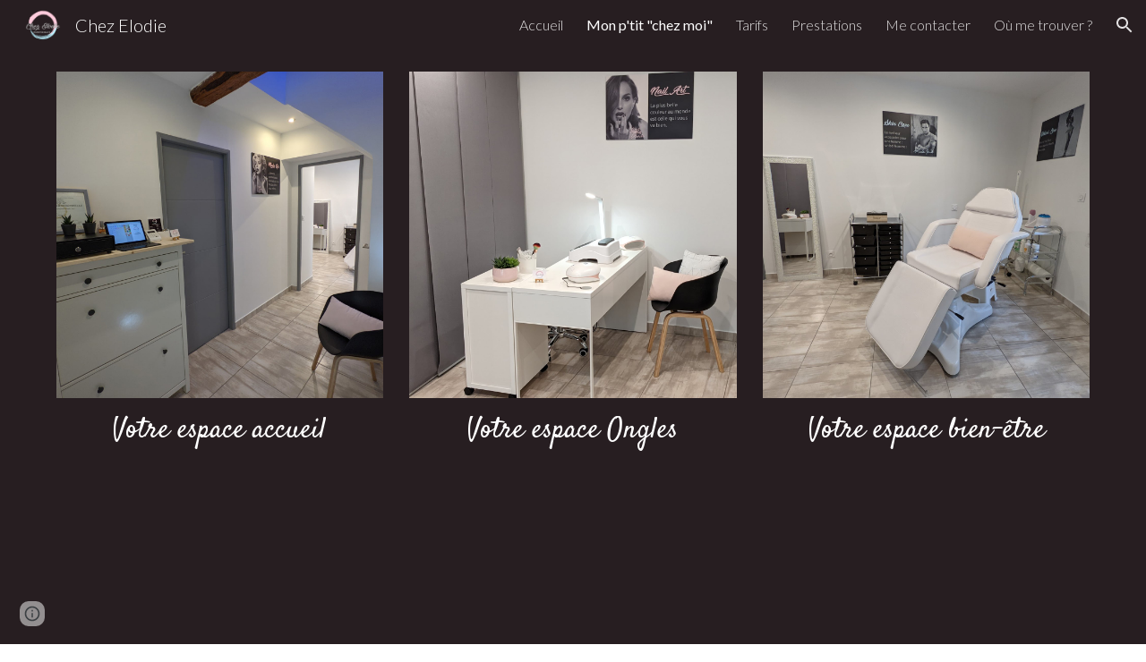

--- FILE ---
content_type: text/javascript; charset=UTF-8
request_url: https://www.gstatic.com/_/atari/_/js/k=atari.vw.en_US.oXSNcC9ZADs.O/am=AIABCA/d=0/rs=AGEqA5kDAR76b-9YekAiT9_7fXZN4cvFXQ/m=sy6c,TRvtze
body_size: -189
content:
"use strict";this.default_vw=this.default_vw||{};(function(_){var window=this;
try{
var ySb,xSb,ASb;ySb=function(a){return(a=xSb.exec(a))&&a[1]?a[1]:""};_.zSb=function(a){var c=ySb(a);return a.substring(c.length)};_.BSb=function(){ASb===void 0&&(ASb=ySb(location.pathname));return ASb};xSb=RegExp("^(/prod|/corp|/scary)?/");ASb=void 0;
}catch(e){_._DumpException(e)}
try{
_.q("TRvtze");
var N5=function(a){_.pn.call(this);this.B=a.appContext.configuration;this.C=_.hq()};_.F(N5,_.rn);N5.la=function(){return{appContext:{configuration:_.Zm},service:{flags:_.fv}}};N5.prototype.F=function(){return _.BSb()};N5.prototype.D=function(){return _.lq(this.C,"atari-rhpp")?_.nq(this.C,"atari-rhpp"):_.Jya(this.B.get())?"/_":_.BSb()+"/u/"+this.B.Xe().Ig()+"/_"};_.wf(_.wDa,N5);
_.u();
}catch(e){_._DumpException(e)}
}).call(this,this.default_vw);
// Google Inc.
